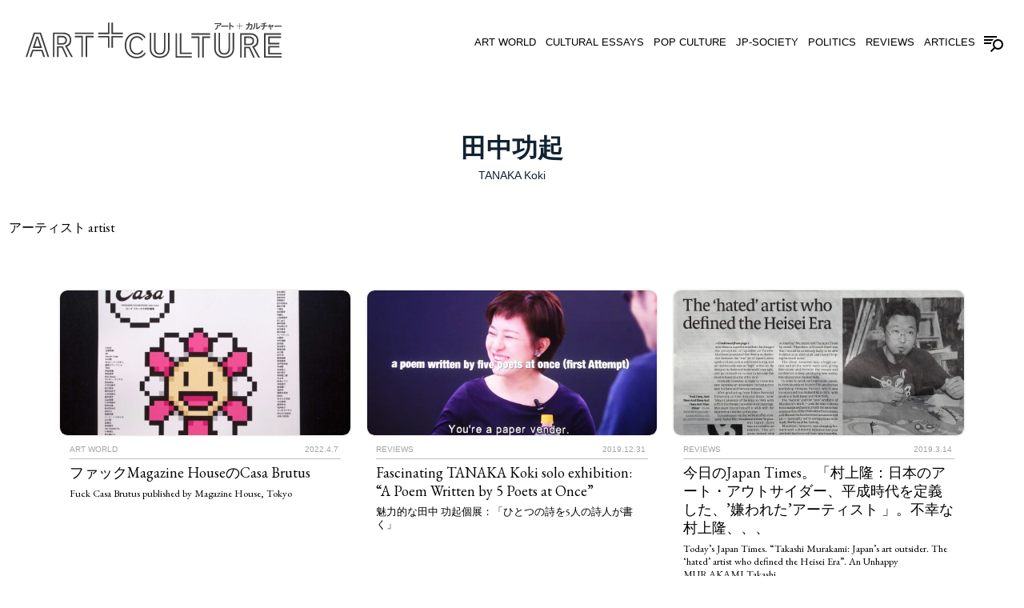

--- FILE ---
content_type: text/html; charset=UTF-8
request_url: https://art-culture.world/people/tanaka-koki/
body_size: 14577
content:
<!doctype html><html lang="ja"><head><meta charset="utf-8" /><link rel="dns-prefetch" href="//www.googletagmanager.com"/><script async src="https://www.googletagmanager.com/gtag/js?id=G-KNXJ817JMS"></script><script> window.dataLayer = window.dataLayer || []; function gtag(){dataLayer.push(arguments);} gtag("js",new Date()); gtag("config","G-KNXJ817JMS"); const google_analytics_tracking_id="G-KNXJ817JMS"; </script><title>田中功起 (アーティスト artist) | Art + Culture</title>
<link data-rocket-preload as="style" href="https://fonts.googleapis.com/css2?family=EB+Garamond:ital,wght@0,400..800;1,400..800&amp;display=swap" rel="preload">
<link href="https://fonts.googleapis.com/css2?family=EB+Garamond:ital,wght@0,400..800;1,400..800&amp;display=swap" media="print" onload="this.media=&#039;all&#039;" rel="stylesheet">
<noscript data-wpr-hosted-gf-parameters=""><link rel="stylesheet" href="https://fonts.googleapis.com/css2?family=EB+Garamond:ital,wght@0,400..800;1,400..800&display=swap"></noscript>
<link href='https://fonts.gstatic.com' crossorigin rel='preconnect' />
<style id='classic-theme-styles-inline-css' type='text/css'>
/*! This file is auto-generated */
.wp-block-button__link{color:#fff;background-color:#32373c;border-radius:9999px;box-shadow:none;text-decoration:none;padding:calc(.667em + 2px) calc(1.333em + 2px);font-size:1.125em}.wp-block-file__button{background:#32373c;color:#fff;text-decoration:none}
/*# sourceURL=/wp-includes/css/classic-themes.min.css */
</style>
<link rel='stylesheet' id='pii-style-css' href='https://art-culture.world/img/css/style-1760267267.css' type='text/css' media='all' />
<link data-minify="1" rel='stylesheet' id='dashicons-css' href='https://art-culture.world/img/cache/min/1/core/wp-includes/css/dashicons.min.css?ver=1760235075' type='text/css' media='all' />

<script type="text/javascript" src="https://art-culture.world/core/wp-includes/js/jquery/jquery.min.js" id="jquery-core-js"></script>
<meta name="description" content="アーティスト artist" /><meta name="copyright" content="2026 by Art + Culture"><meta name="robots" content="index, follow, noarchive"><meta name="robots" content="max-image-preview:large"><meta name="format-detection" content="telephone=no"><meta name="apple-mobile-web-app-capable" content="no"><meta name="apple-mobile-web-app-status-bar-style" content="black"><meta name="msapplication-config" content="none"/><meta name="viewport" content="width=device-width,initial-scale=1,minimum-scale=1,maximum-scale=1,user-scalable=no"><meta name="google" value="notranslate"><link rel="icon" type="image/png" href="https://art-culture.world/core/ico/favicon-16.png"><link rel="icon" type="image/svg+xml" href="https://art-culture.world/core/ico/favicon-16.svg"><link rel="apple-touch-icon" href="https://art-culture.world/core/ico/favicon-128.png"><link rel="mask-icon" href="https://art-culture.world/core/ico/favicon-16.svg" color="#161617"><meta name="theme-color" content="#161617"/><link rel="canonical" href="https://art-culture.world/people/tanaka-koki/" /><link rel="alternate" type="application/rss+xml" title="Art + Culture" href="https://art-culture.world/feed/" /><meta property="og:url" content="https://art-culture.world/people/tanaka-koki/" /><meta property="og:title" content="田中功起 | Art + Culture" /><meta property="og:description" content="アーティスト artist" /><meta property="og:image" content="https://art-culture.world/core/ico/favicon-512.png" /><meta property="og:updated_time" content="1769080312" /><meta property="og:site_name" content="Art + Culture" /><meta property="og:type" content="website" /><meta property="og:locale" content="ja_JP" /><meta name="twitter:card" content="summary_large_image" /><meta name="twitter:url" content="https://art-culture.world/people/tanaka-koki/" /><meta name="twitter:title" content="田中功起 | Art + Culture" /><meta name="twitter:description" content="アーティスト artist" /><meta name="twitter:image" content="https://art-culture.world/core/ico/favicon-512.png" /><meta name="twitter:site" content="@marioa_artist" /><meta name="twitter:widgets:csp" content="on" /><meta name="google-site-verification" content="TrbvPZJ-RxEbBRmNTF_DWmHP9gfMdY_7YXhpCcIxAf0" /><noscript><style id="rocket-lazyload-nojs-css">.rll-youtube-player, [data-lazy-src]{display:none !important;}</style></noscript></head><body class="archive tax-people term-tanaka-koki term-36 people tanaka-koki"><svg display="none"><symbol id="logo" viewbox="0 0 300 42"><path d="m85.051 13.68v-1.765h11.414v-11.874h1.765v13.639zm11.414 15.881v-12.022h-11.414v-1.763h13.179v13.785zm4.153-15.881v-13.639h1.764v11.875h11.635v1.765h-13.399zm1.764 3.859v12.022h-1.764v-13.786h13.399v1.763h-11.635z"/><path d="m25.727 40.49-8.931-26.901h-5.954l-9.004 26.901h-1.838l9.555-28.666h8.527l9.555 28.666zm-4.889 0-2.205-6.723h-9.702l-2.279 6.723h-1.838l2.867-8.488h12.239l2.756 8.488zm-12.569-10.582 4.41-13.416h2.131l4.411 13.416zm5.586-11.652h-.22c-.478 2.977-2.389 8.308-2.903 9.886h6.064c-.479-1.542-2.463-6.835-2.941-9.886z"/><path d="m53.331 40.49-7.24-13.156c4.411-1.58 5.66-3.527 5.66-7.019 0-4.08-3.124-6.726-7.534-6.726h-10.365v26.901h-1.763v-28.665h12.128c5.513 0 9.298 3.381 9.298 8.49 0 4.447-1.765 6.873-4.888 7.976l6.799 12.199zm-5.843 0-5.072-11.025h-3.749v11.025h-1.764v-12.787h6.652l5.88 12.787zm-4.484-14.515h-6.064v-10.328h6.027c3.308 0 5.513 1.912 5.513 4.999 0 3.381-2.131 5.329-5.476 5.329zm-.037-8.564h-4.263v6.798h4.3c2.242 0 3.712-1.285 3.712-3.563 0-2.058-1.544-3.235-3.749-3.235z"/><path d="m57.701 13.589v-1.765h22.088v1.765zm7.608 26.901v-23.079h-7.608v-1.764h9.372v24.843zm6.836-23.079v23.079h-1.764v-24.843h9.408v1.764z"/><path d="m129.998 42c-8.233 0-13.819-5.846-13.819-15.143 0-9.115 5.586-15.033 13.782-15.033 5.182 0 9.151 2.426 10.584 5.697l-1.213 1.103c-2.095-3.749-5.438-5.035-9.371-5.035-7.204 0-12.019 5.255-12.019 13.268 0 8.16 4.814 13.414 12.055 13.414 3.822 0 7.057-1.322 9.592-5.182l1.14 1.174c-1.838 3.532-5.844 5.737-10.731 5.737zm.587-4.191c-4.888 0-8.93-3.602-8.93-10.951 0-7.057 4.042-10.843 8.894-10.843 2.573 0 5.439 1.323 7.093 4.189l-1.286 1.177c-.882-1.985-3.381-3.603-5.807-3.603-4.006 0-7.13 3.271-7.13 9.079 0 6.064 3.124 9.188 7.166 9.188 2.389 0 5.072-1.582 6.102-3.859l1.323 1.324c-1.912 2.939-4.741 4.299-7.425 4.299z"/><path d="m157.092 41.613c-6.946 0-11.65-4.338-11.65-10.658v-18.745h1.763v18.745c0 5.33 4.043 8.93 9.887 8.93 5.659 0 9.85-3.525 9.85-8.93v-18.745h1.764v18.745c-.001 6.393-4.89 10.658-11.614 10.658zm0-3.896c-3.933 0-6.617-2.203-6.617-7.35v-18.157h1.765v18.157c0 3.859 1.912 5.586 4.852 5.586 2.903 0 5.034-1.727 5.034-5.586v-18.157h1.765v18.157c0 5.147-2.941 7.35-6.799 7.35z"/><path d="m175.703 41.244v-28.666h1.765v26.902h17.2v1.764zm5.035-4.224v-24.442h1.764v22.676h12.166v1.766z"/><path d="m194.314 14.343v-1.765h22.088v1.765zm7.608 26.901v-23.08h-7.607v-1.763h9.373v24.843zm6.837-23.079v23.08h-1.765v-24.844h9.408v1.763h-7.643z"/><path d="m232.762 41.613c-6.946 0-11.65-4.338-11.65-10.658v-18.745h1.763v18.745c0 5.33 4.044 8.93 9.888 8.93 5.659 0 9.85-3.525 9.85-8.93v-18.745h1.764v18.745c-.002 6.393-4.891 10.658-11.615 10.658zm0-3.896c-3.933 0-6.615-2.203-6.615-7.35v-18.157h1.764v18.157c0 3.859 1.911 5.586 4.852 5.586 2.903 0 5.034-1.727 5.034-5.586v-18.157h1.766v18.157c-.001 5.147-2.943 7.35-6.801 7.35z"/><path d="m272.616 41.244-7.24-13.156c4.41-1.58 5.66-3.529 5.66-7.02 0-4.079-3.123-6.726-7.534-6.726h-10.364v26.901h-1.764v-28.665h12.128c5.513 0 9.298 3.381 9.298 8.49 0 4.447-1.764 6.873-4.887 7.977l6.799 12.199zm-5.844 0-5.071-11.025h-3.749v11.025h-1.765v-12.787h6.652l5.881 12.787zm-4.483-14.515h-6.064v-10.328h6.027c3.308 0 5.514 1.91 5.514 4.997 0 3.381-2.132 5.331-5.477 5.331zm-.037-8.564h-4.264v6.798h4.301c2.242 0 3.711-1.285 3.711-3.564 0-2.058-1.544-3.234-3.748-3.234z"/><path d="m279.42 41.244v-28.666h19.845v1.765h-18.081v25.137h18.816v1.764zm6.687-23.079v5.66h11.283v1.764h-13.047v-9.187h14.921v1.763zm-1.763 19.259v-9.887h13.047v1.764h-11.283v6.357h13.892v1.766z"/><path d="m224.9.775c1.83 0 3.203-.041 3.452-.114.103-.031.124-.031.186-.031.187 0 .372.155.672.558.257.341.361.548.361.703 0 .103-.053.185-.165.257-.145.083-.218.155-.403.414-.373.506-.868 1.044-1.509 1.632-.259.227-.34.289-.444.289-.071 0-.124-.02-.175-.082-.27-.3-.507-.486-.849-.662.744-.433 1.416-1.084 1.965-1.901-5.116.041-5.271.041-5.933.145-.071.021-.114.021-.134.021-.155 0-.248-.093-.299-.299-.073-.28-.115-.61-.136-1.055.539.094 1.335.125 3.411.125zm.766 1.974c.195.051.277.112.277.216 0 .042 0 .042-.062.176-.083.248-.093.279-.154.713-.207 1.416-.529 2.336-1.065 3.089-.434.599-1.104 1.188-1.715 1.478-.072.041-.145.062-.195.062-.093 0-.155-.032-.227-.125-.209-.237-.487-.465-.809-.641.61-.29.952-.506 1.322-.837.974-.857 1.447-2.098 1.447-3.771 0-.238 0-.352-.021-.538.498.033.859.085 1.202.178z"/><path d="m230.424 4.959c-.341.011-.402.011-.577.042-.053.011-.084.011-.114.011-.113 0-.187-.052-.208-.145-.062-.259-.103-.785-.103-1.26.848.081 1.52.103 3.731.103 1.932 0 2.975-.022 4.02-.093h.134c.3 0 .311.031.311.744 0 .517-.021.589-.208.589-.021 0-.021 0-.692-.021-2.706-.021-4.908-.011-5.992.03z"/><path d="m240.041 5.001v.362c0 .806 0 .806.051 2.8v.052c0 .103-.021.165-.071.207-.073.052-.486.103-.869.103-.34 0-.394-.031-.394-.238v-.041c.033-1.529.054-2.955.054-4.65 0-2.252-.021-2.841-.114-3.472.744.052 1.074.083 1.384.145.094.032.146.073.146.155 0 .062 0 .073-.041.238-.072.321-.082.424-.104 1.478l-.02.816c1.291.352 2.646.899 3.698 1.478.082.062.124.113.124.175 0 .103-.196.63-.362.94-.082.156-.111.196-.185.196-.041 0-.083-.021-.165-.072-1.013-.661-2.14-1.199-3.131-1.478v.806z"/><path d="m251.13 7.812h-.494v-3.275h-3.246v-.476h3.246v-3.141h.494v3.141h3.245v.476h-3.245z"/><path d="m260.577 3.121c-.806-.01-1.458.03-1.787.104-.095.009-.136.021-.166.021-.114 0-.186-.052-.219-.166-.04-.145-.123-.899-.134-1.157.807.093 1.292.114 2.542.114h.363c.021-.414.03-.693.03-.992 0-.383-.01-.61-.051-.869 1.218.062 1.508.125 1.508.32 0 .031 0 .042-.062.176-.082.196-.123.465-.144.909-.012.196-.021.268-.032.456h.135c1.437 0 1.632 0 1.882-.032.112-.011.112-.011.411-.134.032-.011.094-.021.146-.021.155 0 .31.104.6.393.257.259.372.424.372.558 0 .094-.011.114-.135.393-.052.196-.071.32-.083.528-.112 1.9-.32 3.265-.568 3.802-.186.372-.465.6-.899.724-.246.082-.475.103-.939.103-.692 0-.775-.031-.816-.269-.042-.299-.144-.609-.33-.992.454.083.682.103 1.033.103.599 0 .774-.083.909-.434.238-.641.424-2.16.444-3.658l-2.274.011c-.329 2.18-1.198 3.792-2.582 4.814-.393.29-.702.465-.816.465-.062 0-.103-.031-.186-.124-.237-.278-.548-.537-.848-.703 1.85-.836 2.883-2.272 3.183-4.453z"/><path d="m269.128 1.002c.084.031.124.093.124.176 0 .042 0 .072-.021.144-.053.217-.072.424-.072.806-.021 2.542-.476 4.165-1.579 5.529-.229.279-.312.361-.415.361-.052 0-.094-.021-.176-.062-.195-.144-.599-.29-1.002-.372.703-.713.992-1.106 1.303-1.808.434-.971.608-1.964.608-3.431 0-.661-.02-.992-.103-1.509.579.011 1.054.074 1.333.166zm1.106 1.003c0-.506-.032-.91-.094-1.344 1.115.042 1.52.125 1.52.331 0 .062-.011.093-.053.207-.042.134-.062.196-.083.403-.01.166-.021.352-.021.796 0 .196-.01 1.539-.021 4.008 1.178-.639 2.222-1.508 3.037-2.551.012.496.062.899.157 1.24.029.092.029.124.029.176 0 .164-.113.309-.577.744-.767.703-1.282 1.064-2.243 1.57-.186.093-.393.228-.486.32-.071.073-.165.104-.249.104-.112 0-.494-.257-.763-.517-.197-.196-.289-.352-.289-.485 0-.052.011-.093.041-.176.072-.196.094-.372.094-.95v-3.876z"/><path d="m275.871 1.261c1.911.02 4.359-.548 5.424-1.261.444.403.827.889.827 1.054 0 .093-.062.145-.197.154-.195.021-.33.053-.577.135-.579.186-.67.217-1.158.341.012.258.012.62.012.991v.889c1.487-.02 2.799-.062 3.007-.083.04-.011.071-.011.102-.011.135 0 .166.104.166.527 0 .693 0 .703-.166.703-.039 0-.039 0-.464-.031-.208-.011-.651-.021-1.354-.031l-.652-.011h-.712c-.125 1.034-.424 1.902-.898 2.625-.299.455-.798 1.002-1.198 1.323-.062.041-.094.062-.155.062-.094 0-.094 0-.435-.207-.237-.145-.496-.248-.847-.372 1.271-.724 2.045-1.881 2.272-3.411-1.798.021-2.82.062-3.193.134-.114.022-.144.022-.185.022-.094 0-.136-.032-.155-.104-.072-.238-.124-.692-.146-1.189.437.052 1.085.073 2.45.073.041 0 .372 0 1.312-.011.012-.3.012-.321.012-.764 0-.331 0-.527-.012-.848-.722.155-2.034.352-2.282.352-.104 0-.176-.052-.228-.176-.154-.34-.32-.599-.477-.774z"/><path d="m285.662 3.854c-.186-.723-.331-1.116-.568-1.55.559-.093.961-.134 1.24-.134.176 0 .248.051.248.165 0 .021 0 .062-.01.114-.011.072-.011.092-.011.145 0 .217.041.465.176 1.033 2.211-.496 2.489-.568 2.717-.713.104-.052.145-.072.207-.072.247 0 .93.682.93.93 0 .073-.031.114-.104.175-.134.104-.204.197-.33.403-.268.444-.682.982-1.075 1.384-.154.166-.236.218-.32.218-.062 0-.113-.021-.195-.083-.238-.196-.456-.31-.868-.445.578-.381 1.034-.816 1.425-1.384l-1.261.3c-.153.031-.299.072-.434.114-.145.03-.3.072-.453.114.474 1.838.619 2.386.971 3.554.02.093.029.124.029.176 0 .092-.113.154-.402.238-.187.051-.506.103-.598.103-.125 0-.146-.041-.198-.341-.195-.993-.277-1.302-.847-3.462-.713.197-.899.259-1.281.435-.123.051-.177.073-.227.073-.196 0-.424-.466-.6-1.189.393-.01.97-.104 1.725-.269z"/><path d="m292.807 4.959c-.339.011-.402.011-.577.042-.053.011-.083.011-.114.011-.112 0-.186-.052-.207-.145-.062-.259-.103-.785-.103-1.26.848.081 1.52.103 3.73.103 1.932 0 2.976-.022 4.021-.093h.133c.301 0 .311.031.311.744 0 .517-.021.589-.207.589-.021 0-.021 0-.692-.021-2.707-.021-4.909-.011-5.993.03z"/></symbol><symbol id="square" viewbox="0 0 510 280.769"><path d="m13.357 112.546h5.099l6.32-18.661h26.92l6.118 18.661h5.099l-7.649-23.554h-33.953z"/><path d="m26.509 33.013-26.509 79.533h5.098l24.982-74.64h16.518l24.779 74.64h5.301l-26.51-79.533z"/><path d="m35.178 45.962-12.237 37.219h30.388l-12.237-37.219zm-5.403 32.323c1.425-4.383 6.729-19.171 8.054-27.43h.613c1.325 8.464 6.831 23.146 8.156 27.43z"/><path d="m148.476 56.566c0-14.175-10.504-23.554-25.799-23.554h-33.648v79.533h4.893v-74.64h28.755c12.234 0 20.903 7.341 20.903 18.661 0 9.687-3.465 15.09-15.703 19.476l20.086 36.504h5.813l-18.866-33.854c8.67-3.057 13.566-9.789 13.566-22.126z"/><path d="m102.386 112.546h4.893v-30.59h10.402l14.072 30.59h5.404l-16.316-35.484h-18.455z"/><path d="m134.506 57.484c0-8.567-6.122-13.868-15.298-13.868h-16.723v28.652h16.826c9.279.001 15.195-5.402 15.195-14.784zm-15.195 9.889h-11.929v-18.863h11.827c6.122 0 10.402 3.263 10.402 8.975-.001 6.32-4.079 9.888-10.3 9.888z"/><path d="m160.086 33.013h61.283v4.893h-61.283z"/><path d="m200.161 112.546v-64.036h21.208v-4.893h-26.104v68.929z"/><path d="m181.195 112.546h4.893v-68.929h-26.002v4.893h21.109z"/><path d="m293.425 48.547h32.282v-4.893h-37.176v38.244h4.894z"/><path d="m245.34 48.547h31.67v33.351h4.892v-38.244h-36.562z"/><path d="m277.01 32.944h-31.67v4.896h36.562v-37.84h-4.892z"/><path d="m325.707 32.944h-32.282v-32.944h-4.894v37.84h37.176z"/><path d="m39.869 166.259c6.729 0 13.662 4.488 16.11 9.994l3.568-3.266c-4.588-7.951-12.542-11.625-19.678-11.625-13.46 0-24.677 10.506-24.677 30.084 0 20.393 11.217 30.385 24.779 30.385 7.441 0 15.292-3.771 20.596-11.928l-3.67-3.672c-2.855 6.32-10.299 10.703-16.925 10.703-11.22 0-19.886-8.666-19.886-25.488-.001-16.113 8.666-25.187 19.783-25.187z"/><path d="m38.339 228.666c-20.088 0-33.446-14.58-33.446-37.219 0-22.232 13.357-36.812 33.343-36.812 10.912 0 20.191 3.572 26.001 13.971l3.366-3.059c-3.978-9.076-14.99-15.805-29.367-15.805-22.738 0-38.236 16.414-38.236 41.705 0 25.797 15.498 42.012 38.339 42.012 13.562 0 24.677-6.119 29.775-15.91l-3.163-3.262c-7.034 10.707-16.008 14.379-26.612 14.379z"/><path d="m140.836 202.814c0 14.992-11.625 24.779-27.327 24.779-16.213 0-27.43-9.992-27.43-24.779v-52.004h-4.893v52.004c0 17.537 13.052 29.572 32.323 29.572 18.661 0 32.22-11.832 32.22-29.572v-52.004h-4.893z"/><path d="m95.156 150.81v50.373c0 14.275 7.444 20.396 18.353 20.396 10.707 0 18.866-6.121 18.866-20.396v-50.373h-4.896v50.373c0 10.705-5.913 15.498-13.97 15.498-8.156 0-13.46-4.793-13.46-15.498v-50.373z"/><path d="m170.041 151.832h-4.894v79.535h52.615v-4.899h-47.721z"/><path d="m184.011 151.832h-4.894v67.81h38.645v-4.896h-33.751z"/><path d="m251.962 231.367h4.893v-64.035h21.208v-4.897h-26.101z"/><path d="m216.781 167.332h21.109v64.035h4.895v-68.932h-26.004z"/><path d="m216.781 151.832h61.282v4.895h-61.282z"/><path d="m309.99 201.183v-50.373h-4.894v50.373c0 14.275 7.444 20.396 18.356 20.396 10.704 0 18.863-6.121 18.863-20.396v-50.373h-4.896v50.373c0 10.705-5.913 15.498-13.967 15.498-8.158 0-13.462-4.793-13.462-15.498z"/><path d="m350.78 202.814c0 14.992-11.625 24.779-27.327 24.779-16.216 0-27.433-9.992-27.433-24.779v-52.004h-4.894v52.004c0 17.537 13.053 29.572 32.326 29.572 18.657 0 32.22-11.832 32.22-29.572v-52.004h-4.893v52.004z"/><path d="m434.536 175.384c0-14.172-10.504-23.553-25.799-23.553h-33.648v79.535h4.894v-74.641h28.755c12.237 0 20.903 7.342 20.903 18.658 0 9.688-3.466 15.094-15.703 19.479l20.089 36.504h5.811l-18.862-33.854c8.665-3.059 13.56-9.788 13.56-22.128z"/><path d="m420.566 176.302c0-8.564-6.118-13.867-15.295-13.867h-16.723v28.654h16.822c9.28 0 15.196-5.406 15.196-14.787zm-15.195 9.895h-11.929v-18.865h11.829c6.116 0 10.399 3.262 10.399 8.971.001 6.323-4.077 9.894-10.299 9.894z"/><path d="m388.446 231.367h4.893v-30.59h10.402l14.072 30.59h5.407l-16.319-35.483h-18.455z"/><path d="m471.456 215.863v-17.641h31.306v-4.892h-36.2v27.433h43.438v-4.9z"/><path d="m457.794 156.726h50.166v-4.894h-55.06v79.535h57.1v-4.899h-52.206z"/><path d="m507.96 167.332v-4.897h-41.398v25.492h36.2v-4.894h-31.306v-15.701z"/><path d="m314.602 262.05c0-.43-.288-1.006-1.003-1.951-.832-1.117-1.345-1.545-1.861-1.545-.174 0-.23 0-.516.086-.692.199-4.503.312-9.578.312-5.76 0-7.968-.082-9.459-.342.058 1.23.172 2.148.374 2.924.14.572.398.832.832.832.051 0 .171 0 .37-.059 1.836-.289 2.266-.289 16.458-.402-1.521 2.266-3.386 4.074-5.452 5.275.949.49 1.607 1.002 2.354 1.834.143.172.285.229.487.229.288 0 .513-.172 1.231-.801 1.775-1.633 3.154-3.123 4.186-4.529.517-.717.719-.92 1.117-1.148.314-.199.46-.43.46-.715z"/><path d="m303.767 264.431c-.949-.26-1.952-.402-3.328-.49.057.518.057.834.057 1.492 0 4.643-1.316 8.086-4.016 10.463-1.028.92-1.972 1.521-3.668 2.322.893.49 1.662 1.119 2.24 1.777.199.258.373.346.63.346.143 0 .345-.057.544-.174 1.693-.801 3.555-2.438 4.757-4.098 1.49-2.092 2.383-4.646 2.955-8.57.171-1.205.197-1.293.428-1.98.174-.373.174-.373.174-.488-.001-.287-.228-.461-.773-.6z"/><path d="m336.063 266.835h-.373c-2.898.203-5.791.26-11.151.26-6.136 0-7.999-.057-10.351-.285 0 1.316.114 2.779.285 3.496.06.258.262.402.578.402.08 0 .168 0 .313-.031.487-.082.655-.082 1.602-.113h.835c3.01-.115 9.117-.143 16.626-.084 1.864.055 1.864.055 1.921.055.516 0 .576-.199.576-1.637.001-1.975-.028-2.063-.861-2.063z"/><path d="m353.97 269.101c-2.924-1.602-6.678-3.121-10.263-4.102l.055-2.262c.06-2.924.091-3.209.29-4.098.114-.459.114-.49.114-.662 0-.229-.143-.342-.404-.43-.858-.172-1.773-.258-3.839-.402.259 1.75.316 3.385.316 9.633 0 4.705-.058 8.66-.146 12.904v.113c0 .572.146.658 1.089.658 1.06 0 2.208-.143 2.41-.287.14-.115.2-.289.2-.57v-.145c-.143-5.535-.143-5.535-.143-7.77v-1.006-2.234c2.753.771 5.876 2.266 8.686 4.098.229.146.346.199.459.199.202 0 .285-.107.514-.541.458-.861 1.006-2.322 1.006-2.609 0-.171-.117-.315-.344-.487z"/><path d="m374.417 259.355h-1.374v8.715h-9.005v1.318h9.005v9.092h1.374v-9.092h9.003v-1.318h-9.003z"/><path d="m412.896 261.933c-.143 0-.316.029-.402.059-.832.344-.832.344-1.146.375-.689.086-1.233.086-5.218.086h-.373c.028-.52.054-.719.088-1.262.057-1.234.171-1.982.399-2.523.171-.373.171-.4.171-.486 0-.545-.804-.717-4.184-.891.114.717.143 1.35.143 2.412 0 .828-.028 1.602-.086 2.75h-1.006c-3.468 0-4.813-.061-7.054-.316.032.715.263 2.807.374 3.211.088.316.29.459.606.459.083 0 .197-.031.459-.057.915-.201 2.722-.316 4.959-.287l1.348-.029c-.832 6.051-3.702 10.035-8.831 12.354.829.463 1.692 1.178 2.351 1.949.229.26.345.346.516.346.316 0 1.178-.484 2.263-1.291 3.842-2.836 6.253-7.307 7.168-13.357l6.31-.031c-.061 4.158-.573 8.373-1.234 10.15-.373.973-.86 1.207-2.522 1.207-.975 0-1.606-.057-2.866-.289.516 1.061.801 1.922.917 2.75.114.658.343.748 2.263.748 1.291 0 1.921-.059 2.611-.285 1.202-.346 1.978-.975 2.493-2.01.687-1.49 1.263-5.275 1.576-10.551.031-.572.085-.916.23-1.459.345-.777.373-.834.373-1.094 0-.371-.318-.83-1.031-1.545-.805-.804-1.236-1.093-1.665-1.093z"/><path d="m424.349 259.585c-.772-.26-2.092-.434-3.699-.459.231 1.434.288 2.352.288 4.184 0 4.072-.487 6.826-1.689 9.521-.861 1.947-1.662 3.035-3.614 5.016 1.117.229 2.237.633 2.781 1.029.226.117.343.174.487.174.285 0 .517-.229 1.148-1.004 3.066-3.783 4.329-8.283 4.387-15.34 0-1.059.051-1.631.196-2.234.06-.199.06-.285.06-.398-.001-.233-.112-.403-.345-.489z"/><path d="m439.311 267.5c-2.26 2.893-5.158 5.303-8.424 7.076.028-6.852.057-10.578.057-11.119 0-1.234.028-1.748.057-2.209.061-.574.114-.748.231-1.117.113-.316.145-.402.145-.574 0-.574-1.119-.803-4.217-.916.174 1.201.259 2.322.259 3.727v10.75c0 1.604-.057 2.092-.259 2.633-.086.234-.114.348-.114.49 0 .373.253.805.804 1.346.743.721 1.804 1.436 2.117 1.436.233 0 .493-.086.689-.287.26-.254.832-.631 1.348-.887 2.668-1.404 4.099-2.408 6.225-4.357 1.288-1.205 1.602-1.607 1.602-2.066 0-.143 0-.23-.083-.486-.264-.946-.403-2.067-.437-3.44z"/><path d="m463.696 266.437c-.085 0-.171 0-.282.027-.578.059-4.218.174-8.344.229v-2.465c0-1.031 0-2.035-.031-2.75 1.354-.346 1.606-.434 3.214-.947.688-.23 1.061-.314 1.602-.375.377-.025.548-.172.548-.428 0-.459-1.063-1.807-2.295-2.924-2.952 1.979-9.746 3.553-15.047 3.496l.254.289c.434.486.892 1.201 1.319 2.148.146.344.342.486.633.486.687 0 4.329-.543 6.332-.975.031.891.031 1.434.031 2.352 0 1.23 0 1.289-.031 2.121-2.607.031-3.525.031-3.639.031-3.788 0-5.589-.061-6.797-.203.06 1.377.205 2.637.404 3.297.055.199.174.289.431.289.113 0 .196 0 .513-.061 1.034-.199 3.873-.312 8.86-.373-.63 4.244-2.779 7.455-6.307 9.461.975.346 1.692.633 2.351 1.031.946.574.946.574 1.206.574.171 0 .259-.059.43-.168 1.114-.893 2.497-2.412 3.326-3.674 1.316-2.006 2.146-4.412 2.49-7.279h1.979l1.807.029c1.952.025 3.181.055 3.759.086 1.174.084 1.174.084 1.285.084.462 0 .462-.027.462-1.951-.001-1.172-.09-1.457-.463-1.457z"/><path d="m481.319 264.687c-.177 0-.287.057-.575.199-.633.404-1.405.604-7.538 1.98-.376-1.576-.487-2.266-.487-2.869 0-.143 0-.199.028-.398.029-.143.029-.26.029-.316 0-.316-.203-.457-.69-.457-.774 0-1.889.111-3.439.371.658 1.205 1.063 2.293 1.576 4.303l-.313.082c-2.095.459-3.699.719-4.788.748.487 2.006 1.12 3.299 1.662 3.299.142 0 .287-.062.632-.205 1.058-.486 1.573-.658 3.554-1.203 1.576 5.992 1.808 6.852 2.349 9.605.146.832.202.943.547.943.257 0 1.146-.143 1.662-.283.801-.232 1.117-.404 1.117-.66 0-.143-.029-.229-.083-.488-.978-3.24-1.379-4.762-2.696-9.859.428-.117.861-.234 1.26-.316.373-.117.775-.229 1.203-.316l3.499-.832c-1.089 1.576-2.351 2.783-3.952 3.842 1.143.373 1.747.686 2.405 1.23.228.174.37.23.544.23.23 0 .459-.143.89-.604 1.091-1.115 2.236-2.607 2.98-3.84.348-.572.547-.832.918-1.119.199-.172.287-.285.287-.484-.002-.69-1.896-2.583-2.581-2.583z"/><path d="m509.143 266.835h-.373c-2.898.203-5.791.26-11.151.26-6.136 0-8-.057-10.351-.285 0 1.316.113 2.779.285 3.496.062.258.262.402.575.402.086 0 .171 0 .316-.031.484-.082.658-.082 1.602-.113h.832c3.01-.115 9.117-.143 16.632-.084 1.858.055 1.858.055 1.921.055.516 0 .569-.199.569-1.637 0-1.975-.028-2.063-.857-2.063z"/></symbol></svg><header class="fixed"><nav class="site-title header has-icon-x"><a href="https://art-culture.world" rel="home"><svg><use href="#logo" /></use></svg> <span>Art + Culture <i>アート + カルチャー</i></span></a></nav><nav class="navigation"><ul class="header"><li id="menu-item-57008" class="menu-item menu-item-type-taxonomy menu-item-object-category menu-item-57008"><a href="https://art-culture.world/art-world/" class="tracking" data-name="menu_click" data-event="menu-header">Art World</a></li><li id="menu-item-57009" class="menu-item menu-item-type-taxonomy menu-item-object-category menu-item-57009"><a href="https://art-culture.world/cultural-essays/" class="tracking" data-name="menu_click" data-event="menu-header">Cultural Essays</a></li><li id="menu-item-57012" class="menu-item menu-item-type-taxonomy menu-item-object-category menu-item-57012"><a href="https://art-culture.world/pop-culture/" class="tracking" data-name="menu_click" data-event="menu-header">Pop Culture</a></li><li id="menu-item-57010" class="menu-item menu-item-type-taxonomy menu-item-object-category menu-item-57010"><a href="https://art-culture.world/jp-society/" class="tracking" data-name="menu_click" data-event="menu-header">JP-Society</a></li><li id="menu-item-57011" class="menu-item menu-item-type-taxonomy menu-item-object-category menu-item-57011"><a href="https://art-culture.world/politics/" class="tracking" data-name="menu_click" data-event="menu-header">Politics</a></li><li id="menu-item-57013" class="menu-item menu-item-type-taxonomy menu-item-object-category menu-item-57013"><a href="https://art-culture.world/reviews/" class="tracking" data-name="menu_click" data-event="menu-header">Reviews</a></li><li id="menu-item-57105" class="menu-item menu-item-type-taxonomy menu-item-object-category menu-item-57105"><a href="https://art-culture.world/articles/" class="tracking" data-name="menu_click" data-event="menu-header">Articles</a></li></ul></nav><nav class="toggle toggle-open"><svg class="toggle-open" viewBox="0 0 24 24" role="img" aria-label="Menu &amp; Search"><path d="M16 2H0V4H16V2ZM12.023 6H0V8H10.288C10.7589 7.24723 11.3443 6.57246 12.023 6V6ZM9.374 10C9.17419 10.6498 9.05332 11.3213 9.014 12H0V10H9.374Z"></path><path d="M17.5 8C19.9853 8 22 10.0147 22 12.5C22 14.9853 19.9853 17 17.5 17C15.0147 17 13 14.9853 13 12.5C13 10.0147 15.0147 8 17.5 8ZM24 12.5C24 8.91015 21.0899 6 17.5 6C13.9101 6 11 8.91015 11 12.5C11 16.0899 13.9101 19 17.5 19C21.0899 19 24 16.0899 24 12.5Z"></path><path d="M7.79297 20.793L12.793 15.793L14.2072 17.2072L9.20718 22.2072L7.79297 20.793Z"></path></svg></nav></header><nav class="mobile"><div><nav class="toggle toggle-close"><svg class="toggle-close" viewBox="0 0 24 24"><path d="M10.5859 12L4.29297 18.293L5.70718 19.7072L12.0001 13.4142L18.2931 19.7072L19.7073 18.293L13.4144 12L19.7072 5.70718L18.293 4.29297L12.0001 10.5858L5.70733 4.29297L4.29312 5.70718L10.5859 12Z"></path></svg></nav><nav class="site-title footer"><a href="https://art-culture.world" rel="home"><svg><use href="#square" /></use></svg> <span>Art + Culture <i>アート + カルチャー</i></span></a></nav><ul class="footer"><li id="menu-item-401" class="menu-item menu-item-type-post_type menu-item-object-page menu-item-401"><a href="https://art-culture.world/tags/" class="tracking" data-name="menu_click" data-event="menu-footer">Tags</a></li><li id="menu-item-406" class="menu-item menu-item-type-post_type menu-item-object-page menu-item-406"><a href="https://art-culture.world/people/" class="tracking" data-name="menu_click" data-event="menu-footer">People</a></li><li id="menu-item-727" class="menu-item menu-item-type-post_type menu-item-object-page menu-item-727"><a href="https://art-culture.world/ranking/" class="tracking" data-name="menu_click" data-event="menu-footer">Ranking</a></li></ul><section class="search-wrap"><h4 class="category">検索</h4><form class="global-search" method="get" action="https://www.google.com/search"><input type="hidden" name="hl" value="de"><input type="hidden" name="num" value="50"><input type="hidden" name="sitesearch" value="art-culture.world"><input value="" name="q" type="text" id="s" maxlength="99" maxlength="99" placeholder="検索"> <button><svg viewbox="0 0 24 24"><use href="https://art-culture.world/core/ico/svg-social.svg#search" /></use></svg></button> </form></section><ul class="header"><li class="menu-item menu-item-type-taxonomy menu-item-object-category menu-item-57008"><a href="https://art-culture.world/art-world/" class="tracking" data-name="menu_click" data-event="menu-header">Art World</a></li><li class="menu-item menu-item-type-taxonomy menu-item-object-category menu-item-57009"><a href="https://art-culture.world/cultural-essays/" class="tracking" data-name="menu_click" data-event="menu-header">Cultural Essays</a></li><li class="menu-item menu-item-type-taxonomy menu-item-object-category menu-item-57012"><a href="https://art-culture.world/pop-culture/" class="tracking" data-name="menu_click" data-event="menu-header">Pop Culture</a></li><li class="menu-item menu-item-type-taxonomy menu-item-object-category menu-item-57010"><a href="https://art-culture.world/jp-society/" class="tracking" data-name="menu_click" data-event="menu-header">JP-Society</a></li><li class="menu-item menu-item-type-taxonomy menu-item-object-category menu-item-57011"><a href="https://art-culture.world/politics/" class="tracking" data-name="menu_click" data-event="menu-header">Politics</a></li><li class="menu-item menu-item-type-taxonomy menu-item-object-category menu-item-57013"><a href="https://art-culture.world/reviews/" class="tracking" data-name="menu_click" data-event="menu-header">Reviews</a></li><li class="menu-item menu-item-type-taxonomy menu-item-object-category menu-item-57105"><a href="https://art-culture.world/articles/" class="tracking" data-name="menu_click" data-event="menu-header">Articles</a></li></ul></div></nav><main id="top"><div class="fixed-wrap"></div><section class="wide clearfix"><div><h1 class="category scroll-fade-in">田中功起 <span class="subline">TANAKA Koki</span></h1> <div class="description scroll-fade-in">アーティスト artist</div> <ul class="ul-grid ul-grid-3"><li><a class="post post-type-post size-thumbnail-512 hover-zoom tracking index" href="https://art-culture.world/art-world/fuck-magazine-house-casa-brutus/" data-event="index"><span  style="background-color:rgba(156,108,81,.4);"  class="thumbnail thumbnail-512"><img width="512" height="256" src="data:image/svg+xml,%3Csvg%20xmlns='http://www.w3.org/2000/svg'%20viewBox='0%200%20512%20256'%3E%3C/svg%3E" class="thumbnail scroll-fade-in" alt="ファックMagazine HouseのCasa Brutus" decoding="async" fetchpriority="high" data-lazy-srcset="https://art-culture.world/img/2022/04/ファックMagazine-HouseのCasa-Brutus--512x256.jpg 512w, https://art-culture.world/img/2022/04/ファックMagazine-HouseのCasa-Brutus--2048x1024.jpg 2048w, https://art-culture.world/img/2022/04/ファックMagazine-HouseのCasa-Brutus--1024x512.jpg 1024w" data-lazy-sizes="(max-width: 512px) 100vw, 512px" title="ファックMagazine HouseのCasa Brutus" data-lazy-src="https://art-culture.world/img/2022/04/ファックMagazine-HouseのCasa-Brutus--512x256.jpg" /><noscript><img width="512" height="256" src="https://art-culture.world/img/2022/04/ファックMagazine-HouseのCasa-Brutus--512x256.jpg" class="thumbnail scroll-fade-in" alt="ファックMagazine HouseのCasa Brutus" decoding="async" fetchpriority="high" srcset="https://art-culture.world/img/2022/04/ファックMagazine-HouseのCasa-Brutus--512x256.jpg 512w, https://art-culture.world/img/2022/04/ファックMagazine-HouseのCasa-Brutus--2048x1024.jpg 2048w, https://art-culture.world/img/2022/04/ファックMagazine-HouseのCasa-Brutus--1024x512.jpg 1024w" sizes="(max-width: 512px) 100vw, 512px" title="ファックMagazine HouseのCasa Brutus" /></noscript></span><span class="meta scroll-fade-in"> <span class="tagline"><i class="tag">Art World </i> <i class="date">2022.4.7</i></span><span class="title">ファックMagazine HouseのCasa Brutus <span class="subline">Fuck Casa Brutus published by Magazine House, Tokyo</span></span></span></a></li><li><a class="post post-type-post size-thumbnail-512 hover-zoom tracking index" href="https://art-culture.world/reviews/tanaka-koki-%e7%94%b0%e4%b8%ad%e5%8a%9f%e8%b5%b7/" data-event="index"><span  style="background-color:rgba(207,132,151,.4);"  class="thumbnail thumbnail-512"><img width="512" height="256" src="data:image/svg+xml,%3Csvg%20xmlns='http://www.w3.org/2000/svg'%20viewBox='0%200%20512%20256'%3E%3C/svg%3E" class="thumbnail scroll-fade-in" alt="田中功起 TANAKA Koki ひとつの詩を5人の詩人が書く | 田中功起 TANAKA Koki 「ひとつの詩を5人の詩人が書く」" decoding="async" data-lazy-srcset="https://art-culture.world/img/2019/12/田中-功起-TANAKA-Koki-ひとつの詩を5人の詩人が書く-512x256.jpg 512w, https://art-culture.world/img/2019/12/田中-功起-TANAKA-Koki-ひとつの詩を5人の詩人が書く-2048x1024.jpg 2048w, https://art-culture.world/img/2019/12/田中-功起-TANAKA-Koki-ひとつの詩を5人の詩人が書く-1024x512.jpg 1024w" data-lazy-sizes="(max-width: 512px) 100vw, 512px" title="田中功起 TANAKA Koki ひとつの詩を5人の詩人が書く | 田中功起 TANAKA Koki 「ひとつの詩を5人の詩人が書く」" data-lazy-src="https://art-culture.world/img/2019/12/田中-功起-TANAKA-Koki-ひとつの詩を5人の詩人が書く-512x256.jpg" /><noscript><img width="512" height="256" src="https://art-culture.world/img/2019/12/田中-功起-TANAKA-Koki-ひとつの詩を5人の詩人が書く-512x256.jpg" class="thumbnail scroll-fade-in" alt="田中功起 TANAKA Koki ひとつの詩を5人の詩人が書く | 田中功起 TANAKA Koki 「ひとつの詩を5人の詩人が書く」" decoding="async" srcset="https://art-culture.world/img/2019/12/田中-功起-TANAKA-Koki-ひとつの詩を5人の詩人が書く-512x256.jpg 512w, https://art-culture.world/img/2019/12/田中-功起-TANAKA-Koki-ひとつの詩を5人の詩人が書く-2048x1024.jpg 2048w, https://art-culture.world/img/2019/12/田中-功起-TANAKA-Koki-ひとつの詩を5人の詩人が書く-1024x512.jpg 1024w" sizes="(max-width: 512px) 100vw, 512px" title="田中功起 TANAKA Koki ひとつの詩を5人の詩人が書く | 田中功起 TANAKA Koki 「ひとつの詩を5人の詩人が書く」" /></noscript></span><span class="meta scroll-fade-in"> <span class="tagline"><i class="tag">Reviews </i> <i class="date">2019.12.31</i></span><span class="title">Fascinating TANAKA Koki solo exhibition: “A Poem Written by 5 Poets at Once” <span class="subline">魅力的な田中 功起個展：「ひとつの詩を5人の詩人が書く」</span></span></span></a></li><li><a class="post post-type-post size-thumbnail-512 hover-zoom tracking index" href="https://art-culture.world/reviews/takashi-murakami-japans-art-outsider-the-hated-artist-%e6%9d%91%e4%b8%8a%e9%9a%86/" data-event="index"><span  style="background-color:rgba(149,149,147,.4);"  class="thumbnail thumbnail-512"><img width="512" height="256" src="data:image/svg+xml,%3Csvg%20xmlns='http://www.w3.org/2000/svg'%20viewBox='0%200%20512%20256'%3E%3C/svg%3E" class="thumbnail scroll-fade-in" alt="村上隆 MURAKAMI Takashi Japan Times 2019年3月14年 | 村上隆 MURAKAMI Takashi @ Japan Times 2019年3月14年" decoding="async" data-lazy-srcset="https://art-culture.world/img/2019/03/村上隆-MURAKAMI-Takashi-Japan-Times-2019年3月14年-512x256.jpg 512w, https://art-culture.world/img/2019/03/村上隆-MURAKAMI-Takashi-Japan-Times-2019年3月14年-2048x1024.jpg 2048w, https://art-culture.world/img/2019/03/村上隆-MURAKAMI-Takashi-Japan-Times-2019年3月14年-1024x512.jpg 1024w" data-lazy-sizes="(max-width: 512px) 100vw, 512px" title="村上隆 MURAKAMI Takashi Japan Times 2019年3月14年 | 村上隆 MURAKAMI Takashi @ Japan Times 2019年3月14年" data-lazy-src="https://art-culture.world/img/2019/03/村上隆-MURAKAMI-Takashi-Japan-Times-2019年3月14年-512x256.jpg" /><noscript><img width="512" height="256" src="https://art-culture.world/img/2019/03/村上隆-MURAKAMI-Takashi-Japan-Times-2019年3月14年-512x256.jpg" class="thumbnail scroll-fade-in" alt="村上隆 MURAKAMI Takashi Japan Times 2019年3月14年 | 村上隆 MURAKAMI Takashi @ Japan Times 2019年3月14年" decoding="async" srcset="https://art-culture.world/img/2019/03/村上隆-MURAKAMI-Takashi-Japan-Times-2019年3月14年-512x256.jpg 512w, https://art-culture.world/img/2019/03/村上隆-MURAKAMI-Takashi-Japan-Times-2019年3月14年-2048x1024.jpg 2048w, https://art-culture.world/img/2019/03/村上隆-MURAKAMI-Takashi-Japan-Times-2019年3月14年-1024x512.jpg 1024w" sizes="(max-width: 512px) 100vw, 512px" title="村上隆 MURAKAMI Takashi Japan Times 2019年3月14年 | 村上隆 MURAKAMI Takashi @ Japan Times 2019年3月14年" /></noscript></span><span class="meta scroll-fade-in"> <span class="tagline"><i class="tag">Reviews </i> <i class="date">2019.3.14</i></span><span class="title">今日のJapan Times。「村上隆：日本のアート・アウトサイダー、平成時代を定義した、&#8217;嫌われた&#8217;アーティスト 」。不幸な村上隆、、、 <span class="subline">Today’s Japan Times. “Takashi Murakami: Japan’s art outsider. The ‘hated’ artist who defined the Heisei Era”.  An Unhappy MURAKAMI Takashi&#8230;</span></span></span></a></li><li><a class="post post-type-post size-thumbnail-512 hover-zoom tracking index" href="https://art-culture.world/art-world/japan-cultural-envoy-2018-tanaka-koki/" data-event="index"><span  style="background-color:rgba(113,115,100,.4);"  class="thumbnail thumbnail-512"><img width="512" height="256" src="data:image/svg+xml,%3Csvg%20xmlns='http://www.w3.org/2000/svg'%20viewBox='0%200%20512%20256'%3E%3C/svg%3E" class="thumbnail scroll-fade-in" alt="TANAKA Koki 田中功起 @ 青山｜目黒 AOYAMA | MEGURO booth, LISTE Art Fair Basel 2013" decoding="async" data-lazy-srcset="https://art-culture.world/img/2018/05/TANAKA-Koki-田中功起-@-青山｜目黒-AOYAMA-MEGURO-booth-LISTE-Art-Fair-Basel-2013-512x256.jpg 512w, https://art-culture.world/img/2018/05/TANAKA-Koki-田中功起-@-青山｜目黒-AOYAMA-MEGURO-booth-LISTE-Art-Fair-Basel-2013-1024x512.jpg 1024w" data-lazy-sizes="(max-width: 512px) 100vw, 512px" title="TANAKA Koki 田中功起 @ 青山｜目黒 AOYAMA | MEGURO booth, LISTE Art Fair Basel 2013" data-lazy-src="https://art-culture.world/img/2018/05/TANAKA-Koki-田中功起-@-青山｜目黒-AOYAMA-MEGURO-booth-LISTE-Art-Fair-Basel-2013-512x256.jpg" /><noscript><img width="512" height="256" src="https://art-culture.world/img/2018/05/TANAKA-Koki-田中功起-@-青山｜目黒-AOYAMA-MEGURO-booth-LISTE-Art-Fair-Basel-2013-512x256.jpg" class="thumbnail scroll-fade-in" alt="TANAKA Koki 田中功起 @ 青山｜目黒 AOYAMA | MEGURO booth, LISTE Art Fair Basel 2013" decoding="async" srcset="https://art-culture.world/img/2018/05/TANAKA-Koki-田中功起-@-青山｜目黒-AOYAMA-MEGURO-booth-LISTE-Art-Fair-Basel-2013-512x256.jpg 512w, https://art-culture.world/img/2018/05/TANAKA-Koki-田中功起-@-青山｜目黒-AOYAMA-MEGURO-booth-LISTE-Art-Fair-Basel-2013-1024x512.jpg 1024w" sizes="(max-width: 512px) 100vw, 512px" title="TANAKA Koki 田中功起 @ 青山｜目黒 AOYAMA | MEGURO booth, LISTE Art Fair Basel 2013" /></noscript></span><span class="meta scroll-fade-in"> <span class="tagline"><i class="tag">Art World </i> <i class="date">2018.5.15</i></span><span class="title">2018年度「文化庁文化交流使」田中功起 <span class="subline">&#8216;Japan Cultural Envoy&#8217; 2018: TANAKA Koki</span></span></span></a></li><li><a class="post post-type-post size-thumbnail-512 hover-zoom tracking index" href="https://art-culture.world/art-world/contemporary-artists-from-japan-top-92-2017/" data-event="index"><span  style="background-color:rgba(113,116,101,.4);"  class="thumbnail thumbnail-512"><img width="512" height="256" src="data:image/svg+xml,%3Csvg%20xmlns='http://www.w3.org/2000/svg'%20viewBox='0%200%20512%20256'%3E%3C/svg%3E" class="thumbnail scroll-fade-in" alt="TANAKA Koki 田中功起 | TANAKA Koki 田中功起 @ 青山｜目黒 AOYAMA | MEGURO booth, LISTE Art Fair Basel 2013" decoding="async" data-lazy-srcset="https://art-culture.world/img/2018/04/TANAKA-Koki-田中功起-512x256.jpg 512w, https://art-culture.world/img/2018/04/TANAKA-Koki-田中功起-2048x1024.jpg 2048w, https://art-culture.world/img/2018/04/TANAKA-Koki-田中功起-1024x512.jpg 1024w" data-lazy-sizes="(max-width: 512px) 100vw, 512px" title="TANAKA Koki 田中功起 | TANAKA Koki 田中功起 @ 青山｜目黒 AOYAMA | MEGURO booth, LISTE Art Fair Basel 2013" data-lazy-src="https://art-culture.world/img/2018/04/TANAKA-Koki-田中功起-512x256.jpg" /><noscript><img width="512" height="256" src="https://art-culture.world/img/2018/04/TANAKA-Koki-田中功起-512x256.jpg" class="thumbnail scroll-fade-in" alt="TANAKA Koki 田中功起 | TANAKA Koki 田中功起 @ 青山｜目黒 AOYAMA | MEGURO booth, LISTE Art Fair Basel 2013" decoding="async" srcset="https://art-culture.world/img/2018/04/TANAKA-Koki-田中功起-512x256.jpg 512w, https://art-culture.world/img/2018/04/TANAKA-Koki-田中功起-2048x1024.jpg 2048w, https://art-culture.world/img/2018/04/TANAKA-Koki-田中功起-1024x512.jpg 1024w" sizes="(max-width: 512px) 100vw, 512px" title="TANAKA Koki 田中功起 | TANAKA Koki 田中功起 @ 青山｜目黒 AOYAMA | MEGURO booth, LISTE Art Fair Basel 2013" /></noscript></span><span class="meta scroll-fade-in"> <span class="tagline"><i class="tag">Art World </i> <i class="date">2018.4.21</i></span><span class="title">日本の現代アーティスト・トップ 92 (2017年) <span class="subline">Contemporary artists from Japan, Top 92 (2017)</span></span></span></a></li><li><a class="post post-type-post size-thumbnail-512 hover-zoom tracking index" href="https://art-culture.world/reviews/ambiguity-and-discriminatory-consciousness-outstanding-work-by-fujii-hikaru-playing-japanese/" data-event="index"><span  style="background-color:rgba(5,9,15,.4);"  class="thumbnail thumbnail-512"><img width="512" height="256" src="data:image/svg+xml,%3Csvg%20xmlns='http://www.w3.org/2000/svg'%20viewBox='0%200%20512%20256'%3E%3C/svg%3E" class="thumbnail scroll-fade-in" alt="藤井光 | 藤井光 FUJII Hikaru 「日本人を演じる」(Playing Japanese) 2017 サイズ可変 Dimensions variable インスタレーション、写真、ビデオ (40 分) Installation, photo, video (40 min)、一部 part of the work" decoding="async" data-lazy-srcset="https://art-culture.world/img/2018/04/藤井光-512x256.jpg 512w, https://art-culture.world/img/2018/04/藤井光-2048x1024.jpg 2048w, https://art-culture.world/img/2018/04/藤井光-1024x512.jpg 1024w" data-lazy-sizes="(max-width: 512px) 100vw, 512px" title="藤井光 | 藤井光 FUJII Hikaru 「日本人を演じる」(Playing Japanese) 2017 サイズ可変 Dimensions variable インスタレーション、写真、ビデオ (40 分) Installation, photo, video (40 min)、一部 part of the work" data-lazy-src="https://art-culture.world/img/2018/04/藤井光-512x256.jpg" /><noscript><img width="512" height="256" src="https://art-culture.world/img/2018/04/藤井光-512x256.jpg" class="thumbnail scroll-fade-in" alt="藤井光 | 藤井光 FUJII Hikaru 「日本人を演じる」(Playing Japanese) 2017 サイズ可変 Dimensions variable インスタレーション、写真、ビデオ (40 分) Installation, photo, video (40 min)、一部 part of the work" decoding="async" srcset="https://art-culture.world/img/2018/04/藤井光-512x256.jpg 512w, https://art-culture.world/img/2018/04/藤井光-2048x1024.jpg 2048w, https://art-culture.world/img/2018/04/藤井光-1024x512.jpg 1024w" sizes="(max-width: 512px) 100vw, 512px" title="藤井光 | 藤井光 FUJII Hikaru 「日本人を演じる」(Playing Japanese) 2017 サイズ可変 Dimensions variable インスタレーション、写真、ビデオ (40 分) Installation, photo, video (40 min)、一部 part of the work" /></noscript></span><span class="meta scroll-fade-in"> <span class="tagline"><i class="tag">Reviews </i> <i class="date">2018.4.6</i></span><span class="title">アンビギュイティと差別意識：藤井光の優作「日本人を演じる」を巡って <span class="subline">Ambiguity and Discriminatory Consciousness: Outstanding Work by FUJII Hikaru &#8220;Playing Japanese&#8221;</span></span></span></a></li></ul><nav class="sns sns-share clearfix scroll-fade-in"><ul><li><h3 class="share">Share</h3></li><li class="facebook tracking"><a href="https://www.facebook.com/sharer/sharer.php?u=https%3A%2F%2Fart-culture.world%2Fpeople%2Ftanaka-koki%2F" data-name="sns_share_click" data-event="sns-share-facebook" target="_blank"><svg viewbox="0 0 24 24"><use href="https://art-culture.world/core/ico/svg-social.svg#facebook" /></use></svg></a></li><li class="twitter tracking"><a href="https://twitter.com/intent/tweet?source=https%3A%2F%2Fart-culture.world%2Fpeople%2Ftanaka-koki%2F&text=%E7%94%B0%E4%B8%AD%E5%8A%9F%E8%B5%B7+%28%E3%82%A2%E3%83%BC%E3%83%86%E3%82%A3%E3%82%B9%E3%83%88+artist%29+%7C+Art+%2B+Culture:%20https%3A%2F%2Fart-culture.world%2Fpeople%2Ftanaka-koki%2F" data-name="sns_share_click" data-event="sns-share-facebook" target="_blank"><svg viewbox="0 0 24 24"><use href="https://art-culture.world/core/ico/svg-social.svg#twitter" /></use></svg></a></li></ul></nav></div></section><script type="speculationrules">
{"prefetch":[{"source":"document","where":{"and":[{"href_matches":"/*"},{"not":{"href_matches":["/core/wp-*.php","/core/wp-admin/*","/img/*","/core/wp-content/*","/core/wp-content/plugins/*","/core/wp-content/themes/artcultureworld-2026/*","/*\\?(.+)"]}},{"not":{"selector_matches":"a[rel~=\"nofollow\"]"}},{"not":{"selector_matches":".no-prefetch, .no-prefetch a"}}]},"eagerness":"conservative"}]}
</script>
<script type="text/javascript" src="https://art-culture.world/img/css/script-1760267267.js" id="pii-script-js" data-rocket-defer defer></script>
<script>window.lazyLoadOptions=[{elements_selector:"img[data-lazy-src],.rocket-lazyload",data_src:"lazy-src",data_srcset:"lazy-srcset",data_sizes:"lazy-sizes",class_loading:"lazyloading",class_loaded:"lazyloaded",threshold:300,callback_loaded:function(element){if(element.tagName==="IFRAME"&&element.dataset.rocketLazyload=="fitvidscompatible"){if(element.classList.contains("lazyloaded")){if(typeof window.jQuery!="undefined"){if(jQuery.fn.fitVids){jQuery(element).parent().fitVids()}}}}}},{elements_selector:".rocket-lazyload",data_src:"lazy-src",data_srcset:"lazy-srcset",data_sizes:"lazy-sizes",class_loading:"lazyloading",class_loaded:"lazyloaded",threshold:300,}];window.addEventListener('LazyLoad::Initialized',function(e){var lazyLoadInstance=e.detail.instance;if(window.MutationObserver){var observer=new MutationObserver(function(mutations){var image_count=0;var iframe_count=0;var rocketlazy_count=0;mutations.forEach(function(mutation){for(var i=0;i<mutation.addedNodes.length;i++){if(typeof mutation.addedNodes[i].getElementsByTagName!=='function'){continue}
if(typeof mutation.addedNodes[i].getElementsByClassName!=='function'){continue}
images=mutation.addedNodes[i].getElementsByTagName('img');is_image=mutation.addedNodes[i].tagName=="IMG";iframes=mutation.addedNodes[i].getElementsByTagName('iframe');is_iframe=mutation.addedNodes[i].tagName=="IFRAME";rocket_lazy=mutation.addedNodes[i].getElementsByClassName('rocket-lazyload');image_count+=images.length;iframe_count+=iframes.length;rocketlazy_count+=rocket_lazy.length;if(is_image){image_count+=1}
if(is_iframe){iframe_count+=1}}});if(image_count>0||iframe_count>0||rocketlazy_count>0){lazyLoadInstance.update()}});var b=document.getElementsByTagName("body")[0];var config={childList:!0,subtree:!0};observer.observe(b,config)}},!1)</script><script data-no-minify="1" async src="https://art-culture.world/core/wp-content/plugins/wp-rocket/assets/js/lazyload/17.8.3/lazyload.min.js"></script></main><section class="footer"><footer class="clearfix"><nav class="navigation scroll-fade-inx"><ul class="footer"><li class="menu-item menu-item-type-post_type menu-item-object-page menu-item-401"><a href="https://art-culture.world/tags/" class="tracking" data-name="menu_click" data-event="menu-footer">Tags</a></li>
<li class="menu-item menu-item-type-post_type menu-item-object-page menu-item-406"><a href="https://art-culture.world/people/" class="tracking" data-name="menu_click" data-event="menu-footer">People</a></li>
<li class="menu-item menu-item-type-post_type menu-item-object-page menu-item-727"><a href="https://art-culture.world/ranking/" class="tracking" data-name="menu_click" data-event="menu-footer">Ranking</a></li>
</ul></nav><nav class="site-title footer scroll-fade-inx"><a href="https://art-culture.world" rel="home"><svg><use href="#square" /></use></svg> <span>Art + Culture <i>アート + カルチャー</i></span></a></nav><div class="site-info"><a href="https://art-culture.world" rel="home">&copy; 1999-2026 by Art + Culture</a><ul class="copyright pkna"><li><a class="piichi" href="https://piichi.com" rel="designer">Site by pii<span>chi.com - tokyo - japan</span></a></li></ul></div></footer></section><script>var rocket_beacon_data = {"ajax_url":"https:\/\/art-culture.world\/core\/wp-admin\/admin-ajax.php","nonce":"c504bcdd1f","url":"https:\/\/art-culture.world\/people\/tanaka-koki","is_mobile":false,"width_threshold":1600,"height_threshold":700,"delay":500,"debug":null,"status":{"atf":true,"lrc":true,"preconnect_external_domain":true},"elements":"img, video, picture, p, main, div, li, svg, section, header, span","lrc_threshold":1800,"preconnect_external_domain_elements":["link","script","iframe"],"preconnect_external_domain_exclusions":["static.cloudflareinsights.com","rel=\"profile\"","rel=\"preconnect\"","rel=\"dns-prefetch\"","rel=\"icon\""]}</script><script data-name="wpr-wpr-beacon" src='https://art-culture.world/core/wp-content/plugins/wp-rocket/assets/js/wpr-beacon.min.js' async></script></body></html>
<!-- Cached for great performance -->